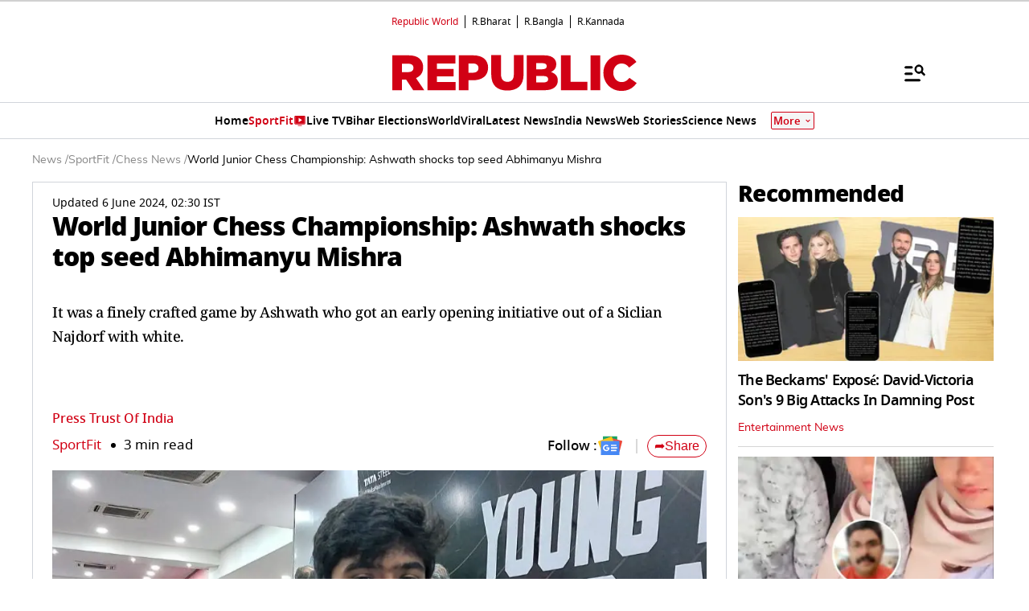

--- FILE ---
content_type: text/html; charset=utf-8
request_url: https://www.google.com/recaptcha/api2/aframe
body_size: 151
content:
<!DOCTYPE HTML><html><head><meta http-equiv="content-type" content="text/html; charset=UTF-8"></head><body><script nonce="mVQKBDEC-gvTVMj3qXoYiQ">/** Anti-fraud and anti-abuse applications only. See google.com/recaptcha */ try{var clients={'sodar':'https://pagead2.googlesyndication.com/pagead/sodar?'};window.addEventListener("message",function(a){try{if(a.source===window.parent){var b=JSON.parse(a.data);var c=clients[b['id']];if(c){var d=document.createElement('img');d.src=c+b['params']+'&rc='+(localStorage.getItem("rc::a")?sessionStorage.getItem("rc::b"):"");window.document.body.appendChild(d);sessionStorage.setItem("rc::e",parseInt(sessionStorage.getItem("rc::e")||0)+1);localStorage.setItem("rc::h",'1768883450797');}}}catch(b){}});window.parent.postMessage("_grecaptcha_ready", "*");}catch(b){}</script></body></html>

--- FILE ---
content_type: image/svg+xml
request_url: https://static.republicworld.com/assets/images/footer-x-logo.svg
body_size: -113
content:
<?xml version="1.0" encoding="UTF-8"?><svg id="a" xmlns="http://www.w3.org/2000/svg" xmlns:xlink="http://www.w3.org/1999/xlink" viewBox="0 0 16 16"><defs><clipPath id="b"><rect width="16" height="16" rx=".89" ry=".89" style="fill:none;"/></clipPath></defs><g style="clip-path:url(#b);"><path d="m16,0H0v16h16V0Z"/><path d="m13.84,13.54h-3.44l-3.24-4.34-4.04,4.34h-.97l4.59-4.92L2.16,2.46h3.37l3.1,4.13,3.86-4.13h.95l-4.38,4.7,4.78,6.37h0Zm-3.02-.78h1.58L5.24,3.19h-1.61l7.2,9.57h0Z" style="fill:#fff;"/></g></svg>

--- FILE ---
content_type: application/javascript; charset=utf-8
request_url: https://fundingchoicesmessages.google.com/f/AGSKWxXykFHpFrIVTTzgjje4GmwYD9C1PAA7HtE7juq67SsIWnaExi57-WcDUEZ5NE7YP4n41LY_u0HEp8VUfYlvfrh1hd2d82voMtf7MS1I0LV3NmPGqQdNRg6mXl7RuWU6jvjBpA0Ys89lZyE7WanNuvVdtnR6sgSVCd66cnQPj3LhKGgj_5zFdW1w3aXE/_/adfunctions._advertorial__400x60./redirect_awe._popunder_
body_size: -1292
content:
window['72bcaa50-aee4-48e2-8d7c-6332e9750796'] = true;